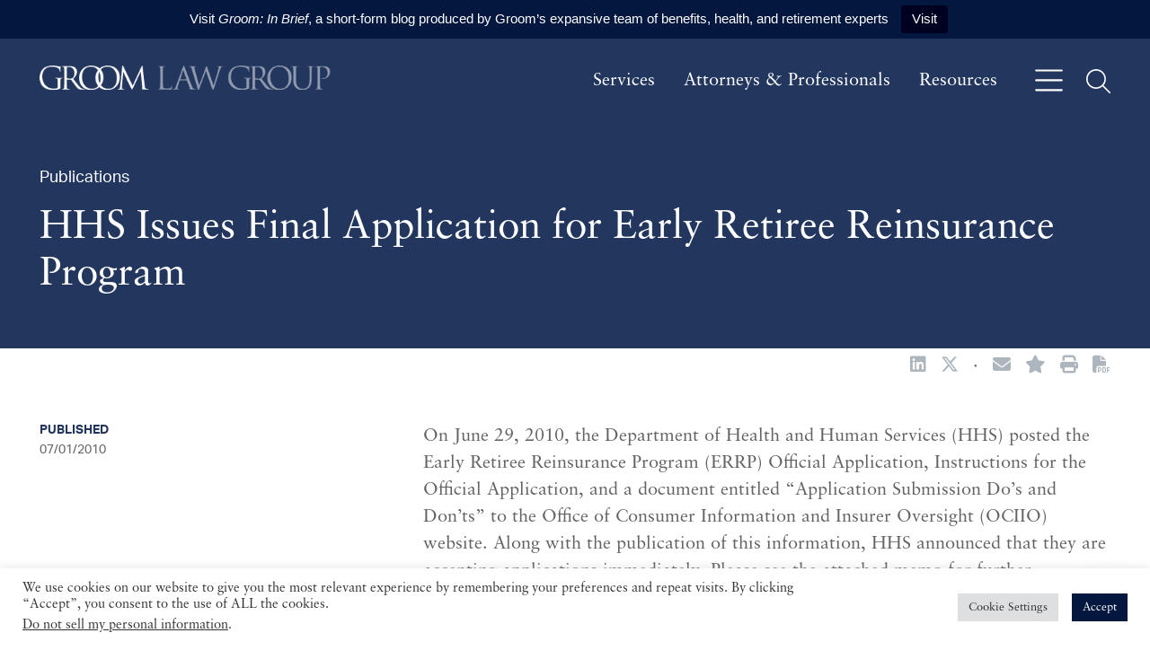

--- FILE ---
content_type: text/html; charset=UTF-8
request_url: https://www.groom.com/resources/hhs-issues-final-application-for-early-retiree-reinsurance-program/
body_size: 14791
content:
<!DOCTYPE html><html lang="en-US"><head ><meta charset="UTF-8" /><meta name="viewport" content="width=device-width, initial-scale=1" /><meta name='robots' content='index, follow, max-image-preview:large, max-snippet:-1, max-video-preview:-1' /> <!-- This site is optimized with the Yoast SEO plugin v26.8 - https://yoast.com/product/yoast-seo-wordpress/ --><link media="all" href="https://www.groom.com/wp-content/cache/autoptimize/css/autoptimize_41cc8f51d006d3851870eec1a6a47fe8.css" rel="stylesheet"><title>HHS Issues Final Application for Early Retiree Reinsurance Program | Groom Law Group</title><link rel="canonical" href="https://www.groom.com/resources/hhs-issues-final-application-for-early-retiree-reinsurance-program/" /><meta property="og:locale" content="en_US" /><meta property="og:type" content="article" /><meta property="og:title" content="HHS Issues Final Application for Early Retiree Reinsurance Program | Groom Law Group" /><meta property="og:description" content="On June 29, 2010, the Department of Health and Human Services (HHS) posted the Early Retiree Reinsurance Program (ERRP) Official Application, Instructions for the Official Application, and a document entitled &#8220;Application Submission Do&#8217;s and Don&#8217;ts&#8221; to the Office of Consumer Information and Insurer Oversight (OCIIO) website. Along with the publication of this information, HHS announced" /><meta property="og:url" content="https://www.groom.com/resources/hhs-issues-final-application-for-early-retiree-reinsurance-program/" /><meta property="og:site_name" content="Groom Law Group" /><meta property="article:published_time" content="2010-07-01T00:00:00+00:00" /><meta property="article:modified_time" content="2022-12-30T16:25:49+00:00" /><meta property="og:image" content="https://www.groom.com/wp-content/uploads/2023/01/GL-LinkedIn-Share-Image.png" /><meta property="og:image:width" content="1200" /><meta property="og:image:height" content="648" /><meta property="og:image:type" content="image/png" /><meta name="author" content="Raju Buchi" /><meta name="twitter:card" content="summary_large_image" /><meta name="twitter:creator" content="@groomlawgroup" /><meta name="twitter:site" content="@groomlawgroup" /> <script type="application/ld+json" class="yoast-schema-graph">{"@context":"https://schema.org","@graph":[{"@type":"Article","@id":"https://www.groom.com/resources/hhs-issues-final-application-for-early-retiree-reinsurance-program/#article","isPartOf":{"@id":"https://www.groom.com/resources/hhs-issues-final-application-for-early-retiree-reinsurance-program/"},"author":{"name":"Raju Buchi","@id":"https://www.groom.com/#/schema/person/356acd42141bd0351a0a46b087edabd8"},"headline":"HHS Issues Final Application for Early Retiree Reinsurance Program","datePublished":"2010-07-01T00:00:00+00:00","dateModified":"2022-12-30T16:25:49+00:00","mainEntityOfPage":{"@id":"https://www.groom.com/resources/hhs-issues-final-application-for-early-retiree-reinsurance-program/"},"wordCount":78,"publisher":{"@id":"https://www.groom.com/#organization"},"keywords":["Done EK","FINAL"],"articleSection":["Publications"],"inLanguage":"en-US"},{"@type":"WebPage","@id":"https://www.groom.com/resources/hhs-issues-final-application-for-early-retiree-reinsurance-program/","url":"https://www.groom.com/resources/hhs-issues-final-application-for-early-retiree-reinsurance-program/","name":"HHS Issues Final Application for Early Retiree Reinsurance Program | Groom Law Group","isPartOf":{"@id":"https://www.groom.com/#website"},"datePublished":"2010-07-01T00:00:00+00:00","dateModified":"2022-12-30T16:25:49+00:00","breadcrumb":{"@id":"https://www.groom.com/resources/hhs-issues-final-application-for-early-retiree-reinsurance-program/#breadcrumb"},"inLanguage":"en-US","potentialAction":[{"@type":"ReadAction","target":["https://www.groom.com/resources/hhs-issues-final-application-for-early-retiree-reinsurance-program/"]}]},{"@type":"BreadcrumbList","@id":"https://www.groom.com/resources/hhs-issues-final-application-for-early-retiree-reinsurance-program/#breadcrumb","itemListElement":[{"@type":"ListItem","position":1,"name":"Home","item":"https://www.groom.com/"},{"@type":"ListItem","position":2,"name":"Resources","item":"https://www.groom.com/resources/"},{"@type":"ListItem","position":3,"name":"HHS Issues Final Application for Early Retiree Reinsurance Program"}]},{"@type":"WebSite","@id":"https://www.groom.com/#website","url":"https://www.groom.com/","name":"Groom Law Group","description":"Employee  Benefits, Health and Retirement","publisher":{"@id":"https://www.groom.com/#organization"},"potentialAction":[{"@type":"SearchAction","target":{"@type":"EntryPoint","urlTemplate":"https://www.groom.com/?s={search_term_string}"},"query-input":{"@type":"PropertyValueSpecification","valueRequired":true,"valueName":"search_term_string"}}],"inLanguage":"en-US"},{"@type":"Organization","@id":"https://www.groom.com/#organization","name":"Groom Law Group","url":"https://www.groom.com/","logo":{"@type":"ImageObject","inLanguage":"en-US","@id":"https://www.groom.com/#/schema/logo/image/","url":"https://www.groom.com/wp-content/uploads/2023/01/LinkedIn-Share-Image.png","contentUrl":"https://www.groom.com/wp-content/uploads/2023/01/LinkedIn-Share-Image.png","width":1200,"height":648,"caption":"Groom Law Group"},"image":{"@id":"https://www.groom.com/#/schema/logo/image/"},"sameAs":["https://x.com/groomlawgroup","https://www.linkedin.com/company/groom-law-group/"]},{"@type":"Person","@id":"https://www.groom.com/#/schema/person/356acd42141bd0351a0a46b087edabd8","name":"Raju Buchi","image":{"@type":"ImageObject","inLanguage":"en-US","@id":"https://www.groom.com/#/schema/person/image/","url":"https://secure.gravatar.com/avatar/b20aab4de6232a24d4f2daba2b50b9cc?s=96&d=mm&r=g","contentUrl":"https://secure.gravatar.com/avatar/b20aab4de6232a24d4f2daba2b50b9cc?s=96&d=mm&r=g","caption":"Raju Buchi"}}]}</script> <!-- / Yoast SEO plugin. --><link rel='dns-prefetch' href='//cdnjs.cloudflare.com' /><link rel='dns-prefetch' href='//use.typekit.net' /><link rel='stylesheet' id='fonts-css' href='//use.typekit.net/hdc3csr.css?ver=1757957780' type='text/css' media='all' /> <script type="text/javascript" src="https://www.groom.com/wp-includes/js/jquery/jquery.min.js?ver=3.7.1" id="jquery-core-js"></script> <script type="text/javascript" src="https://cdnjs.cloudflare.com/polyfill/v3/polyfill.min.js?features=default%2CArray.prototype.find%2CArray.prototype.includes%2CPromise%2CObject.assign%2CObject.entries&amp;ver=2.2.9" id="algolia-polyfill-js"></script> <script type="text/javascript" id="cookie-law-info-js-extra">/* <![CDATA[ */
var Cli_Data = {"nn_cookie_ids":["vuid","collect","sentryReplaySession","loglevel","sp_t","sp_landing","_gid","_gat","_ga_#","_ga"],"cookielist":[],"non_necessary_cookies":{"functional":["vuid","loglevel"],"analytics":["collect","sentryReplaySession","_gid","_gat","_ga_#","_ga"],"advertisement":["sp_t","sp_landing"]},"ccpaEnabled":"1","ccpaRegionBased":"","ccpaBarEnabled":"1","strictlyEnabled":["necessary","obligatoire"],"ccpaType":"ccpa_gdpr","js_blocking":"1","custom_integration":"","triggerDomRefresh":"","secure_cookies":""};
var cli_cookiebar_settings = {"animate_speed_hide":"500","animate_speed_show":"500","background":"#FFF","border":"#b1a6a6c2","border_on":"","button_1_button_colour":"#04183f","button_1_button_hover":"#031332","button_1_link_colour":"#fff","button_1_as_button":"1","button_1_new_win":"","button_2_button_colour":"#333","button_2_button_hover":"#292929","button_2_link_colour":"#444","button_2_as_button":"","button_2_hidebar":"","button_3_button_colour":"#dedfe0","button_3_button_hover":"#b2b2b3","button_3_link_colour":"#333333","button_3_as_button":"1","button_3_new_win":"","button_4_button_colour":"#dedfe0","button_4_button_hover":"#b2b2b3","button_4_link_colour":"#333333","button_4_as_button":"1","button_7_button_colour":"#04183f","button_7_button_hover":"#031332","button_7_link_colour":"#fff","button_7_as_button":"1","button_7_new_win":"","font_family":"inherit","header_fix":"","notify_animate_hide":"1","notify_animate_show":"","notify_div_id":"#cookie-law-info-bar","notify_position_horizontal":"right","notify_position_vertical":"bottom","scroll_close":"1","scroll_close_reload":"","accept_close_reload":"","reject_close_reload":"","showagain_tab":"","showagain_background":"#fff","showagain_border":"#000","showagain_div_id":"#cookie-law-info-again","showagain_x_position":"100px","text":"#333333","show_once_yn":"1","show_once":"10000","logging_on":"","as_popup":"","popup_overlay":"1","bar_heading_text":"","cookie_bar_as":"banner","popup_showagain_position":"bottom-right","widget_position":"left"};
var log_object = {"ajax_url":"https:\/\/www.groom.com\/wp-admin\/admin-ajax.php"};
/* ]]> */</script> <script type="text/javascript" id="cookie-law-info-ccpa-js-extra">/* <![CDATA[ */
var ccpa_data = {"opt_out_prompt":"Do you really wish to opt out?","opt_out_confirm":"Confirm","opt_out_cancel":"Cancel"};
/* ]]> */</script> <script type="text/javascript" id="topbar_frontjs-js-extra">/* <![CDATA[ */
var tpbr_settings = {"fixed":"notfixed","user_who":"notloggedin","guests_or_users":"all","message":"Visit <b><i>Groom: In Brief<\/b><\/i>, a short-form blog produced by Groom\u2019s expansive team of benefits, health, and retirement experts","status":"active","yn_button":"button","color":"#04183f","button_text":"Visit","button_url":"https:\/\/groominbrief.groom.com\/","button_behavior":"newwindow","is_admin_bar":"no","detect_sticky":"0"};
/* ]]> */</script> <script type="text/javascript" id="wp-util-js-extra">/* <![CDATA[ */
var _wpUtilSettings = {"ajax":{"url":"\/wp-admin\/admin-ajax.php"}};
/* ]]> */</script> <!-- Google tag (gtag.js) from Cookies Yes --> <script type="text/plain" data-cli-class="cli-blocker-script"  data-cli-script-type="analytics" data-cli-block="true"  data-cli-element-position="head" async src="https://www.googletagmanager.com/gtag/js?id=G-CDEF68PSGE"></script> <script type="text/plain" data-cli-class="cli-blocker-script"  data-cli-script-type="analytics" data-cli-block="true"  data-cli-element-position="head">window.dataLayer = window.dataLayer || [];
  function gtag(){dataLayer.push(arguments);}
  gtag('js', new Date());

  gtag('config', 'G-CDEF68PSGE');</script> <!-- Google tag (gtag.js) from Cookies Yes --> <script type="text/plain" data-cli-class="cli-blocker-script"  data-cli-script-type="analytics" data-cli-block="true"  data-cli-element-position="head" async src="https://www.googletagmanager.com/gtag/js?id=UA-88647751-1"></script> <script type="text/plain" data-cli-class="cli-blocker-script"  data-cli-script-type="analytics" data-cli-block="true"  data-cli-element-position="head">window.dataLayer = window.dataLayer || [];
  function gtag(){dataLayer.push(arguments);}
  gtag('js', new Date());

  gtag('config', 'UA-88647751-1');</script><script type="text/javascript">var algolia = {"debug":false,"application_id":"3DOHQE4GPO","search_api_key":"ea45cf02dcc9cf9fcbd637307a588232","query":"","autocomplete":{"sources":[{"index_id":"searchable_posts","index_name":"groom_production_searchable_posts","label":"All posts","admin_name":"All posts","position":10,"max_suggestions":5,"tmpl_suggestion":"autocomplete-post-suggestion","enabled":true}],"input_selector":"input[name='s']:not('.no-autocomplete')"},"indices":{"searchable_posts":{"name":"groom_production_searchable_posts","id":"searchable_posts","enabled":true,"replicas":[{"name":"groom_production_searchable_posts_post_date_desc"},{"name":"groom_production_searchable_posts_last_name_asc"}]}}};</script> <link rel="icon" href="https://www.groom.com/wp-content/uploads/2022/08/favicon.png" sizes="32x32" /><link rel="icon" href="https://www.groom.com/wp-content/uploads/2022/08/favicon.png" sizes="192x192" /><link rel="apple-touch-icon" href="https://www.groom.com/wp-content/uploads/2022/08/favicon.png" /><meta name="msapplication-TileImage" content="https://www.groom.com/wp-content/uploads/2022/08/favicon.png" /></head><body class="post-template-default single single-post postid-13311 single-format-standard wp-custom-logo wp-embed-responsive sidebar-content genesis-breadcrumbs-hidden"><div class="site-container position-relative d-flex flex-nowrap flex-column min-vh-100"><ul class="genesis-skip-link" role="navigation" aria-label="Skip links navigation menu"><li role="presentation"><a href="#genesis-content" class="screen-reader-shortcut"> Skip to content</a></li><li role="presentation"><a href="#genesis-sidebar-primary" class="screen-reader-shortcut"> Skip to primary sidebar</a></li><li role="presentation"><a href="#genesis-footer-widgets" class="screen-reader-shortcut"> Skip to footer</a></li></ul><header class="site-header bg-primary navbar navbar-expand-lg py-2 py-md-4 w-100 z-99 d-print-none"><div class="container-xxxl gx-md-10"><div class="title-area navbar-brand col-md-4"><p class="site-title mb-0"><a href="https://www.groom.com/" class="custom-logo-link" rel="home"><img width="534" height="48" src="https://www.groom.com/wp-content/uploads/2022/08/cropped-groom-law-logo-hdr.png" class="custom-logo" alt="Groom Law Group" decoding="async" srcset="https://www.groom.com/wp-content/uploads/2022/08/cropped-groom-law-logo-hdr.png 534w, https://www.groom.com/wp-content/uploads/2022/08/cropped-groom-law-logo-hdr-300x27.png 300w" sizes="(max-width: 534px) 100vw, 534px" /></a><a href="https://www.groom.com" class="alternate-logo-link" rel="home" itemprop="url"><img width="140" height="32" src="https://www.groom.com/wp-content/uploads/2022/08/groom-law-logo-mobile.png" class="alternate-logo" alt="Groom Law Group" /></a></p></div><div class="widget-area header-widget-area d-md-flex align-items-center justify-content-md-between"><nav class="d-none d-md-block" aria-label="Primary Navigation Menu" id="genesis-nav-primary"><ul id="menu-main-navigation" class="nav flex-row"><li  id="menu-item-12424" class="menu-item menu-item-type-post_type menu-item-object-page menu-item-12424 nav-item"><a class=" nav-link hello link-light link-yellow-hover link-text-decoration-hover" href="https://www.groom.com/services/"><span >Services</span></a></li><li  id="menu-item-656" class="menu-item menu-item-type-post_type_archive menu-item-object-poa_person menu-item-656 nav-item"><a class=" nav-link hello link-light link-yellow-hover link-text-decoration-hover" href="https://www.groom.com/attorneys-professionals/"><span >Attorneys &#038; Professionals</span></a></li><li  id="menu-item-1051" class="menu-item menu-item-type-post_type menu-item-object-page current_page_parent menu-item-1051 nav-item"><a class=" nav-link hello link-light link-yellow-hover link-text-decoration-hover" href="https://www.groom.com/resources/"><span >Resources</span></a></li></ul></nav> <button 
 class="btn btn-link p-0 m-0 ms-4 border-0 text-white link-yellow-hover bg-transparent" 
 type="button" 
 data-bs-toggle="offcanvas" 
 data-bs-target="#offcanvasMenu" 
 aria-controls="offcanvasMenu"
 aria-label="Open off canvas navigation"
 > <svg xmlns="http://www.w3.org/2000/svg" viewBox="0 0 448 512" height="35" width="35" fill="currentColor"> <path d="M0 80C0 71.16 7.164 64 16 64H432C440.8 64 448 71.16 448 80C448 88.84 440.8 96 432 96H16C7.164 96 0 88.84 0 80zM0 240C0 231.2 7.164 224 16 224H432C440.8 224 448 231.2 448 240C448 248.8 440.8 256 432 256H16C7.164 256 0 248.8 0 240zM432 416H16C7.164 416 0 408.8 0 400C0 391.2 7.164 384 16 384H432C440.8 384 448 391.2 448 400C448 408.8 440.8 416 432 416z"/> </svg> </button> <button 
 class="btn btn-link p-0 m-0 ms-4 border-0 text-white link-yellow-hover bg-transparent" 
 type="button" 
 data-bs-toggle="offcanvas" 
 data-bs-target="#offcanvasSearch" 
 aria-controls="offcanvasSearch"
 aria-label="Open off canvas global search"
 > <svg xmlns="http://www.w3.org/2000/svg" viewBox="0 0 512 512" height="27" width="27" fill="currentColor"> <path d="M507.3 484.7l-141.5-141.5C397 306.8 415.1 259.7 415.1 208c0-114.9-93.13-208-208-208S-.0002 93.13-.0002 208S93.12 416 207.1 416c51.68 0 98.85-18.96 135.2-50.15l141.5 141.5C487.8 510.4 491.9 512 496 512s8.188-1.562 11.31-4.688C513.6 501.1 513.6 490.9 507.3 484.7zM208 384C110.1 384 32 305 32 208S110.1 32 208 32S384 110.1 384 208S305 384 208 384z"/> </svg> </button></div></div></header><section class="bg-primary text-white" id="page-header" role="banner" aria-label="Page header"><div class="container-xxxl gx-md-10 py-3 py-md-5"><div class="row position-relative z-1"><div class="col"><p class="col-6 font-secondary fs-18 "> Publications</p><h1 class="entry-title text-white">HHS Issues Final Application for Early Retiree Reinsurance Program</h1></div></div></div></section><div class="site-inner flex-grow-1"><div class="container-xxxl gx-md-10 py-5 pt-1"><div class="row gx-10"><div class="social-share d-flex flex-nowrap align-items-center justify-content-start justify-content-md-end mb-5 text-gray-600"> <a href="https://www.linkedin.com/shareArticle?mini=true&#038;url=https%3A%2F%2Fwww.groom.com%2Fresources%2Fhhs-issues-final-application-for-early-retiree-reinsurance-program%2F&#038;title=HHS%20Issues%20Final%20Application%20for%20Early%20Retiree%20Reinsurance%20Program" class="social-share-platform social-share-linkedin" target="_blank" rel="nofollow" aria-label="Share HHS Issues Final Application for Early Retiree Reinsurance Program on Linkedin" title="Share HHS Issues Final Application for Early Retiree Reinsurance Program on Linkedin"><span class="icon fab fa-linkedin"></span></a> <a href="https://twitter.com/intent/tweet?text=HHS%20Issues%20Final%20Application%20for%20Early%20Retiree%20Reinsurance%20Program&#038;url=https%3A%2F%2Fwww.groom.com%2Fresources%2Fhhs-issues-final-application-for-early-retiree-reinsurance-program%2F" class="social-share-platform social-share-twitter" target="_blank" rel="nofollow" aria-label="Share HHS Issues Final Application for Early Retiree Reinsurance Program on Twitter" title="Share HHS Issues Final Application for Early Retiree Reinsurance Program on Twitter"><span class="icon fab fa-x-twitter"></span></a><p class="mb-0 mx-3"> &#183;</p><section id="page-tools-69720427a871d" class="page-tools" role="banner" aria-label="Page tools 69720427a872a"><a href="#" class="tool tool-email" rel="nofollow" aria-label="Share this page" title="Share this page"><span class="icon fas fa-envelope"></span></a><a href="#" class="tool tool-bookmark" rel="nofollow" aria-label="Bookmark this page" title="Bookmark this page"><span class="icon fas fa-star"></span></a><a href="https://www.groom.com/resources/hhs-issues-final-application-for-early-retiree-reinsurance-program/?print=true" class="tool tool-print" rel="nofollow" aria-label="Print this page" title="Print this page"><span class="icon fas fa-print"></span></a><button class="tool tool-pdf" aria-label="Print to PDF" title="Print to PDF"><span class="icon fas fa-file-pdf"></span></button></section></div><main class="content col-12 col-md-8 order-1" id="genesis-content"><article class="post-13311 post type-post status-publish format-standard category-publications tag-done-ek tag-final poa_published_year_taxonomy-585 entry" aria-label="Resource: HHS Issues Final Application for Early Retiree Reinsurance Program"><div class="entry-content"><p>On June 29, 2010, the Department of Health and Human Services (HHS) posted the Early Retiree Reinsurance Program (ERRP) Official Application, Instructions for the Official Application, and a document entitled &#8220;Application Submission Do&#8217;s and Don&#8217;ts&#8221; to the Office of Consumer Information and Insurer Oversight (OCIIO) website. Along with the publication of this information, HHS announced that they are accepting applications immediately. Please see the attached memo for further information.</p></div></article></main><aside class="sidebar sidebar-primary widget-area col-12 col-md-4 order-0 font-secondary fs-18" aria-label="Primary Sidebar" id="genesis-sidebar-primary"><h2 class="genesis-sidebar-title screen-reader-text">sidebar</h2><div class="row"><div class="col-12"><h4 class="font-secondary fs-14 text-uppercase fw-bold mb-1"> Published</h4><p class="font-secondary fs-14"> 07/01/2010</p></div></div></aside></div></div></div><div class="container-xxxl gx-md-10 my-4 d-print-none"><div class="row gx-5 bg-light-blue"><div class="d-none d-md-flex col-md-4"> &nbsp;</div><div class="col-12 col-md-8 ps-md-4 pe-md-5 py-5"><h2 class="mb-5"> Latest Resources</h2><div class="row "><div class="col-12 mb-4 mb-md-5"><div class="row gx-5 pe-md-5"><div class="col-12 col-md-3 mt-1"><p class="text-primary font-secondary fw-bold fs-16 text-uppercase mb-0"> Events</p><p class="text-primary font-secondary fs-16 mb-0"> 05/07/2026</p><p class="text-primary font-secondary fs-16 mb-0"> Groom Event</p></div><div class="col-12 col-md-9 gx-md-0 border-bottom border-1 border-gray"><h3 class="h4 mb-4"> <a href="https://www.groom.com/resources/grooms-28th-annual-seminar/" class="text-decoration-none link-text-decoration-hover link-svg-transform-hover"> Groom’s 28th Annual Seminar <svg xmlns="http://www.w3.org/2000/svg" viewBox="0 0 512 512" height="20" width="20" fill="currentColor" class="mb-2 ms-1"> <path d="M363.3 100.7l144 144C510.4 247.8 512 251.9 512 255.1s-1.562 8.188-4.688 11.31l-144 144c-6.25 6.25-16.38 6.25-22.62 0s-6.25-16.38 0-22.62l116.7-116.7H16c-8.844 0-16-7.156-16-15.1c0-8.844 7.156-16 16-16h441.4l-116.7-116.7c-6.25-6.25-6.25-16.38 0-22.62S357.1 94.44 363.3 100.7z"/> </svg> </a></h3></div></div></div><div class="col-12 mb-4 mb-md-5"><div class="row gx-5 pe-md-5"><div class="col-12 col-md-3 mt-1"><p class="text-primary font-secondary fw-bold fs-16 text-uppercase mb-0"> Events</p><p class="text-primary font-secondary fs-16 mb-0"> 02/26/2026</p><p class="text-primary font-secondary fs-16 mb-0"> <a href="https://tegecouncil.org/" class="text-decoration-none link-text-decoration-hover" target="_blank"> Joint TE/GE Council </a></p></div><div class="col-12 col-md-9 gx-md-0 border-bottom border-1 border-gray"><h3 class="h4 mb-4"> <a href="https://www.groom.com/resources/joint-te-ge-council-employee-plans-annual-meeting/" class="text-decoration-none link-text-decoration-hover link-svg-transform-hover"> Joint TE/GE Council Employee Plans Annual Meeting <svg xmlns="http://www.w3.org/2000/svg" viewBox="0 0 512 512" height="20" width="20" fill="currentColor" class="mb-2 ms-1"> <path d="M363.3 100.7l144 144C510.4 247.8 512 251.9 512 255.1s-1.562 8.188-4.688 11.31l-144 144c-6.25 6.25-16.38 6.25-22.62 0s-6.25-16.38 0-22.62l116.7-116.7H16c-8.844 0-16-7.156-16-15.1c0-8.844 7.156-16 16-16h441.4l-116.7-116.7c-6.25-6.25-6.25-16.38 0-22.62S357.1 94.44 363.3 100.7z"/> </svg> </a></h3></div></div></div><div class="col-12 mb-4 mb-md-5"><div class="row gx-5 pe-md-5"><div class="col-12 col-md-3 mt-1"><p class="text-primary font-secondary fw-bold fs-16 text-uppercase mb-0"> Events</p><p class="text-primary font-secondary fs-16 mb-0"> 02/20/2026</p><p class="text-primary font-secondary fs-16 mb-0"> American Bar Association</p></div><div class="col-12 col-md-9 gx-md-0 border-bottom border-1 border-gray"><h3 class="h4 mb-4"> <a href="https://www.groom.com/resources/groom-attorneys-to-join-aba-tips-midwinter-symposium-on-employee-benefits-erisa-life-health-disability-insurance-and-insurance-regulation/" class="text-decoration-none link-text-decoration-hover link-svg-transform-hover"> Groom Attorneys to Join ABA TIPS Midwinter Symposium on Employee Benefits, ERISA, Life, Health &amp; Disability Insurance, and Insurance Regulation <svg xmlns="http://www.w3.org/2000/svg" viewBox="0 0 512 512" height="20" width="20" fill="currentColor" class="mb-2 ms-1"> <path d="M363.3 100.7l144 144C510.4 247.8 512 251.9 512 255.1s-1.562 8.188-4.688 11.31l-144 144c-6.25 6.25-16.38 6.25-22.62 0s-6.25-16.38 0-22.62l116.7-116.7H16c-8.844 0-16-7.156-16-15.1c0-8.844 7.156-16 16-16h441.4l-116.7-116.7c-6.25-6.25-6.25-16.38 0-22.62S357.1 94.44 363.3 100.7z"/> </svg> </a></h3></div></div></div></div><div class="row gx-5 pe-md-5"><div class="d-none d-md-flex col-md-3"> &nbsp;</div><div class="col-12 col-md-9 ps-md-0"> <a href="https://www.groom.com/resources/" class="d-flex align-items-center text-uppercase fs-14 font-secondary text-decoration-none link-svg-transform-hover"> View All <svg xmlns="http://www.w3.org/2000/svg" viewBox="0 0 256 512" height="15" width="15" fill="currentColor" class="ms-1"> <path d="M219.9 266.7L75.89 426.7c-5.906 6.562-16.03 7.094-22.59 1.188c-6.918-6.271-6.783-16.39-1.188-22.62L186.5 256L52.11 106.7C46.23 100.1 46.75 90.04 53.29 84.1C59.86 78.2 69.98 78.73 75.89 85.29l144 159.1C225.4 251.4 225.4 260.6 219.9 266.7z"/> </svg> </a></div></div></div></div></div><div class="footer-widgets bg-primary text-white font-secondary fs-17" id="genesis-footer-widgets"><h2 class="genesis-sidebar-title screen-reader-text">Footer</h2><div class="container-xxxl py-6 gx-md-10"><div class="row gx-md-10"><div class="widget-area footer-widgets-1 footer-widget-area col-auto"><section id="block-2" class="widget widget_block" aria-label="Widget for widget_block block-2"><div class="widget-wrap"><section id="social-media-69720427ac02d" class="social-media" aria-label="Social media profiles 69720427ac039"><div class="wrap"><ul><li class="social-media-item linkedin"><a href="https://www.linkedin.com/company/groom-law-group/" class="social-media-link" aria-label="Linkedin" target="_self"><span class="icon fab fa-linkedin-in"></span></a></li><li class="social-media-item twitter"><a href="https://twitter.com/groomlawgroup/" class="social-media-link" aria-label="Twitter" target="_self"><span class="icon fab fa-x-twitter"></span></a></li></ul></div></section></div></section><section id="block-3" class="widget widget_block" aria-label="Widget for widget_block block-3"><div class="widget-wrap"><h2 class="text-secondary ff-heading fs-1 wp-block-heading">Stay Updated</h2></div></section><section id="block-4" class="widget widget_block widget_text" aria-label="Widget for widget_block widget_text block-4"><div class="widget-wrap"><p>Sign up to receive our newsletter and updates</p></div></section><section id="block-5" class="widget widget_block" aria-label="Widget for widget_block block-5"><div class="widget-wrap"><a href="https://www.groom.com/subscribe" class="btn btn-outline-secondary text-uppercase text-light">Subscribe <span class="ms-2 fas fa-arrow-right-long"></span></a></div></section></div><div class="widget-area footer-widgets-2 footer-widget-area col mt-5 mt-md-0"><section id="block-6" class="widget widget_block" aria-label="Widget for widget_block block-6"><div class="widget-wrap"><div class="bg-transparent text-light "><div class="row"><div class="col"><p class="mb-2"> 1701 Pennsylvania Avenue, N.W.</p><p class="mb-2"> Washington, D.C. 20006-5811</p><div class="d-flex align-items-baseline flex-nowrap"><p class="mb-2"> <a href="tel:2028570620" class="link-light link-text-decoration-hover"> 202-857-0620 </a></p><p class="mx-1 mb-2"> or</p><p class="mb-2"> <a href="tel:8888610861" class="link-light link-text-decoration-hover"> 888-861-0861 </a></p></div><p class="mb-0"> <a href="tel:2026594503" class="link-light link-text-decoration-hover"> 202-659-4503 </a></p><p class="mt-2 mb-0"> <a href="https://www.groom.com/contact/ " class="link-light text-decoration-underline link-yellow-hover text-decoration-underline"> Contact Us </a></p></div></div></div></div></section></div></div></div></div><footer class="site-footer bg-primary text-white font-secondary fs-15 position-relative"><div class="container-xxxl py-md-4 gx-md-10"><div class="row"><div class="col col-12 col-md-auto py-2">&#xA9;&nbsp;2026 Groom Law Group</div><div class="col"><nav class="nav-footer_nav" aria-label="Footer Navigation Menu"><ul id="menu-footer-navigation" class="nav flex-column flex-md-row justify-content-start position-relative z-1" itemscope itemtype="http://www.schema.org/SiteNavigationElement"><li  id="menu-item-1048" class="menu-item menu-item-type-post_type menu-item-object-page menu-item-privacy-policy menu-item-1048 nav-item"><a class=" nav-link fs-15 link-light text-decoration-underline link-yellow-hover link-text-decoration-hover ps-0 ps-md-4 pe-md-0" itemprop="url" href="https://www.groom.com/privacy-policy/"><span itemprop="name"><span >Privacy Policy</span></span></a></li><li  id="menu-item-1049" class="menu-item menu-item-type-post_type menu-item-object-page menu-item-1049 nav-item"><a class=" nav-link fs-15 link-light text-decoration-underline link-yellow-hover link-text-decoration-hover ps-0 ps-md-4 pe-md-0" itemprop="url" href="https://www.groom.com/disclaimer/"><span itemprop="name"><span >Disclaimer</span></span></a></li></ul></nav></div></div></div> <svg 
 xmlns="http://www.w3.org/2000/svg" 
 xmlns:xlink="http://www.w3.org/1999/xlink" 
 class="position-relative position-md-absolute bottom-0 end-0 mw-100 px-2 px-md-0 ps-4 ps-md-0" 
 width="782" 
 height="166" 
 viewBox="0 0 432.799 91.976"
> <defs> <clipPath id="clip-path"> <rect id="Rectangle_1972" data-name="Rectangle 1972" width="432.799" height="91.976" fill="none"/> </clipPath> <clipPath id="clip-path-2"> <rect id="Rectangle_1971" data-name="Rectangle 1971" width="1099.182" height="91.976" fill="none"/> </clipPath> </defs> <g id="Group_3869" data-name="Group 3869" opacity="0.062"> <g id="Group_3030" data-name="Group 3030" clip-path="url(#clip-path)"> <g id="Group_3029" data-name="Group 3029" transform="translate(0 -0.001)"> <g id="Group_3028" data-name="Group 3028" clip-path="url(#clip-path-2)"> <path id="Path_3221" data-name="Path 3221" d="M69.1,60.417c0-9.5-.587-10.794-5.28-12.083a21.94,21.94,0,0,0-3.989-.353c-.469,0-.939-.233-.939-.7,0-.7.587-.939,1.879-.939,5.278,0,12.67.352,13.256.352s7.977-.352,11.5-.352c1.289,0,1.876.235,1.876.939,0,.469-.469.7-.939.7a17.493,17.493,0,0,0-2.933.353c-3.168.587-4.1,2.581-4.341,6.686-.233,3.754-.233,7.274-.233,12.2V80.361c0,5.28-.117,5.514-1.525,6.336-7.509,3.988-18.068,5.28-24.871,5.28-8.917,0-25.575-1.175-38.6-12.554C6.8,73.2,0,60.652,0,45.988,0,27.218,9.151,13.96,19.592,7.39,30.151.821,41.764,0,50.8,0A100.448,100.448,0,0,1,68.747,1.995a58.447,58.447,0,0,0,9.5,1.173c1.173.117,1.406.587,1.406,1.056a148.72,148.72,0,0,0-.82,16.659c0,1.877-.236,2.464-1.056,2.464-.587,0-.7-.7-.821-1.76A18.03,18.03,0,0,0,74.5,13.843c-2.933-4.458-12.436-9.5-27.57-9.5-7.391,0-16.189.7-25.106,7.742-6.8,5.4-11.614,16.072-11.614,29.8,0,16.541,8.329,28.508,12.435,32.5A42.7,42.7,0,0,0,53.38,86.931c4.224,0,10.323-.705,13.373-2.464A4.263,4.263,0,0,0,69.1,80.361Z" transform="translate(0 0.001)" fill="#fff"/> <path id="Path_3222" data-name="Path 3222" d="M66.138,35.127c0-18.3,0-21.585-.235-25.339C65.668,5.8,64.73,3.922,60.858,3.1a21.929,21.929,0,0,0-3.989-.352c-.468,0-.937-.235-.937-.7,0-.7.587-.939,1.877-.939,5.278,0,12.669.352,13.256.352,1.291,0,10.207-.352,13.843-.352,7.391,0,15.252.7,21.469,5.162a20.531,20.531,0,0,1,8.1,15.955c0,8.682-3.637,17.362-14.2,27.1,9.621,12.318,17.6,22.759,24.4,30.033,6.334,6.686,11.379,7.977,14.312,8.447a28.253,28.253,0,0,0,4.576.35c.587,0,1.056.352,1.056.705,0,.7-.7.937-2.816.937h-8.33c-6.569,0-9.5-.587-12.552-2.229-5.045-2.7-9.151-8.447-15.839-17.245C100.16,63.87,94.646,56.009,92.3,52.96a1.892,1.892,0,0,0-1.525-.7l-14.429-.235c-.587,0-.821.352-.821.939v2.816c0,11.262,0,20.529.587,25.456.352,3.4,1.054,5.984,4.576,6.454a51.516,51.516,0,0,0,5.278.468c.7,0,.939.352.939.705,0,.585-.587.937-1.877.937-6.451,0-13.843-.352-14.429-.352-.117,0-7.509.352-11.028.352-1.289,0-1.876-.235-1.876-.937,0-.353.233-.705.939-.705a18.226,18.226,0,0,0,3.518-.468c2.346-.471,2.933-3.052,3.4-6.454.587-4.928.587-14.195.587-25.456Zm9.386,10.207a1.532,1.532,0,0,0,.821,1.408C78.1,47.8,83.5,48.619,88.662,48.619c2.816,0,6.1-.352,8.8-2.229,4.106-2.816,7.155-9.151,7.155-18.066,0-14.666-7.742-23.463-20.3-23.463a35.413,35.413,0,0,0-7.859.7,1.415,1.415,0,0,0-.939,1.408Z" transform="translate(27.134 0.537)" fill="#fff"/> <path id="Path_3223" data-name="Path 3223" d="M146.8,0c26.4,0,46.105,16.66,46.105,43.994,0,26.279-18.536,47.983-46.809,47.983-32.144,0-45.519-24.989-45.519-46.105C100.582,26.866,114.426,0,146.8,0m2.464,87.518c10.559,0,32.38-6.1,32.38-40.239,0-28.156-17.128-43.29-35.665-43.29-19.592,0-34.256,12.9-34.256,38.6,0,27.335,16.424,44.932,37.541,44.932" transform="translate(48.794 0.001)" fill="#fff"/> <path id="Path_3224" data-name="Path 3224" d="M188.662,0c26.4,0,46.105,16.66,46.105,43.994,0,26.279-18.534,47.983-46.809,47.983-32.144,0-45.519-24.989-45.519-46.105C142.439,26.866,156.283,0,188.662,0m2.465,87.518c10.558,0,32.378-6.1,32.378-40.239,0-28.156-17.128-43.29-35.665-43.29-19.592,0-34.254,12.9-34.254,38.6,0,27.335,16.422,44.932,37.541,44.932" transform="translate(69.099 0.001)" fill="#fff"/> <path id="Path_3225" data-name="Path 3225" d="M301.161,75.2c.469,4.224,1.291,10.792,6.335,12.435a25.436,25.436,0,0,0,7.625,1.056c.587,0,.94.117.94.587,0,.7-1.056,1.056-2.464,1.056-2.581,0-15.252-.352-19.592-.7-2.7-.233-3.285-.587-3.285-1.173,0-.469.233-.7.82-.821s.705-2.112.469-4.224l-5.63-60.535h-.352l-28.743,61c-2.464,5.162-2.816,6.218-3.872,6.218-.821,0-1.408-1.173-3.637-5.4-3.049-5.747-13.139-26.044-13.725-27.216-1.056-2.112-14.195-30.268-15.485-33.436H220.1L215.4,78.484c-.117,1.879-.117,3.989-.117,5.984a3.756,3.756,0,0,0,3.05,3.637,21.628,21.628,0,0,0,4.457.587c.471,0,.94.235.94.587,0,.821-.7,1.056-2.112,1.056-4.341,0-9.973-.352-10.911-.352-1.056,0-6.687.352-9.855.352-1.172,0-1.993-.235-1.993-1.056,0-.352.587-.587,1.173-.587a15.124,15.124,0,0,0,3.518-.351c3.872-.705,4.224-5.281,4.694-9.738l8.446-76.491C216.811.821,217.28,0,217.984,0s1.173.469,1.76,1.76l35.9,73.792L290.134,1.877C290.6.821,291.073,0,291.894,0s1.172.939,1.408,3.168Z" transform="translate(96.471 0.001)" fill="#fff"/> </g> </g> </g> </g> </svg></footer> <button id="back-to-top" type="button" class="btn btn-secondary btn-sm shadow-lg position-fixed m-3 bottom-0 end-0" aria-label="Back to Top"> <svg xmlns="http://www.w3.org/2000/svg" viewBox="0 0 384 512" height="34" width="34" class="" fill="currentColor"> <path d="M363.9 330.7c-6.271 6.918-16.39 6.783-22.62 1.188L192 197.5l-149.3 134.4c-6.594 5.877-16.69 5.361-22.62-1.188C14.2 324.1 14.73 314 21.29 308.1l159.1-144c6.125-5.469 15.31-5.469 21.44 0l159.1 144C369.3 314 369.8 324.1 363.9 330.7z"/> </svg> </button></div><!--googleoff: all--><div id="cookie-law-info-bar" data-nosnippet="true"><span><div class="cli-bar-container cli-style-v2"><div class="cli-bar-message">We use cookies on our website to give you the most relevant experience by remembering your preferences and repeat visits. By clicking “Accept”, you consent to the use of ALL the cookies.</br><div class="wt-cli-ccpa-element"> <a style="color:#333333" class="wt-cli-ccpa-opt-out">Do not sell my personal information</a>.</div></div><div class="cli-bar-btn_container"><a role='button' class="medium cli-plugin-button cli-plugin-main-button cli_settings_button" style="margin:0px 10px 0px 5px">Cookie Settings</a><a role='button' data-cli_action="accept" id="cookie_action_close_header" class="medium cli-plugin-button cli-plugin-main-button cookie_action_close_header cli_action_button wt-cli-accept-btn">Accept</a></div></div></span></div><div id="cookie-law-info-again" data-nosnippet="true"><span id="cookie_hdr_showagain">Manage consent</span></div><div class="cli-modal" data-nosnippet="true" id="cliSettingsPopup" tabindex="-1" role="dialog" aria-labelledby="cliSettingsPopup" aria-hidden="true"><div class="cli-modal-dialog" role="document"><div class="cli-modal-content cli-bar-popup"> <button type="button" class="cli-modal-close" id="cliModalClose"> <svg class="" viewBox="0 0 24 24"><path d="M19 6.41l-1.41-1.41-5.59 5.59-5.59-5.59-1.41 1.41 5.59 5.59-5.59 5.59 1.41 1.41 5.59-5.59 5.59 5.59 1.41-1.41-5.59-5.59z"></path><path d="M0 0h24v24h-24z" fill="none"></path></svg> <span class="wt-cli-sr-only">Close</span> </button><div class="cli-modal-body"><div class="cli-container-fluid cli-tab-container"><div class="cli-row"><div class="cli-col-12 cli-align-items-stretch cli-px-0"><div class="cli-privacy-overview"><h4>Privacy Overview</h4><div class="cli-privacy-content"><div class="cli-privacy-content-text">This website uses cookies to improve your experience while you navigate through the website. Out of these, the cookies that are categorized as necessary are stored on your browser as they are essential for the working of basic functionalities of the website. We also use third-party cookies that help us analyze and understand how you use this website. These cookies will be stored in your browser only with your consent. You also have the option to opt-out of these cookies. But opting out of some of these cookies may affect your browsing experience.</div></div> <a class="cli-privacy-readmore" aria-label="Show more" role="button" data-readmore-text="Show more" data-readless-text="Show less"></a></div></div><div class="cli-col-12 cli-align-items-stretch cli-px-0 cli-tab-section-container"><div class="cli-tab-section"><div class="cli-tab-header"> <a role="button" tabindex="0" class="cli-nav-link cli-settings-mobile" data-target="necessary" data-toggle="cli-toggle-tab"> Necessary </a><div class="wt-cli-necessary-checkbox"> <input type="checkbox" class="cli-user-preference-checkbox"  id="wt-cli-checkbox-necessary" data-id="checkbox-necessary" checked="checked"  /> <label class="form-check-label" for="wt-cli-checkbox-necessary">Necessary</label></div> <span class="cli-necessary-caption">Always Enabled</span></div><div class="cli-tab-content"><div class="cli-tab-pane cli-fade" data-id="necessary"><div class="wt-cli-cookie-description"> Necessary cookies are absolutely essential for the website to function properly. These cookies ensure basic functionalities and security features of the website, anonymously.<table class="cookielawinfo-row-cat-table cookielawinfo-winter"><thead><tr><th class="cookielawinfo-column-1">Cookie</th><th class="cookielawinfo-column-3">Duration</th><th class="cookielawinfo-column-4">Description</th></tr></thead><tbody><tr class="cookielawinfo-row"><td class="cookielawinfo-column-1">__cf_bm</td><td class="cookielawinfo-column-3">30 minutes</td><td class="cookielawinfo-column-4">This cookie is used to distinguish between humans and bots. This is beneficial for the website, in order to make valid reports on the use of their website.</td></tr><tr class="cookielawinfo-row"><td class="cookielawinfo-column-1">_cf_bm</td><td class="cookielawinfo-column-3">30 minutes</td><td class="cookielawinfo-column-4">Necessary to support Cloudflare Bot Management</td></tr><tr class="cookielawinfo-row"><td class="cookielawinfo-column-1">algoliasearch-client-js</td><td class="cookielawinfo-column-3">Persistent</td><td class="cookielawinfo-column-4">Necessary in order to optimize the website's search -bar function. The cookie ensures accurate and fast search results.</td></tr><tr class="cookielawinfo-row"><td class="cookielawinfo-column-1">cookielawinfo-checkbox-advertisement</td><td class="cookielawinfo-column-3">1 year</td><td class="cookielawinfo-column-4">Used to detect if the visitor has accepted the marketing category in the cookie banner. This cookie is necessary for GDPR-compliance of the website.</td></tr><tr class="cookielawinfo-row"><td class="cookielawinfo-column-1">cookielawinfo-checkbox-analytics</td><td class="cookielawinfo-column-3">11 months</td><td class="cookielawinfo-column-4">This cookie is set by GDPR Cookie Consent plugin. The cookie is used to store the user consent for the cookies in the category "Analytics".</td></tr><tr class="cookielawinfo-row"><td class="cookielawinfo-column-1">cookielawinfo-checkbox-functional</td><td class="cookielawinfo-column-3">11 months</td><td class="cookielawinfo-column-4">The cookie is set by GDPR cookie consent to record the user consent for the cookies in the category "Functional".</td></tr><tr class="cookielawinfo-row"><td class="cookielawinfo-column-1">cookielawinfo-checkbox-necessary</td><td class="cookielawinfo-column-3">11 months</td><td class="cookielawinfo-column-4">This cookie is set by GDPR Cookie Consent plugin. The cookies is used to store the user consent for the cookies in the category "Necessary".</td></tr><tr class="cookielawinfo-row"><td class="cookielawinfo-column-1">cookielawinfo-checkbox-others</td><td class="cookielawinfo-column-3">11 months</td><td class="cookielawinfo-column-4">This cookie is set by GDPR Cookie Consent plugin. The cookie is used to store the user consent for the cookies in the category "Other.</td></tr><tr class="cookielawinfo-row"><td class="cookielawinfo-column-1">cookielawinfo-checkbox-performance</td><td class="cookielawinfo-column-3">11 months</td><td class="cookielawinfo-column-4">This cookie is set by GDPR Cookie Consent plugin. The cookie is used to store the user consent for the cookies in the category "Performance".</td></tr><tr class="cookielawinfo-row"><td class="cookielawinfo-column-1">viewed_cookie_policy</td><td class="cookielawinfo-column-3">11 months</td><td class="cookielawinfo-column-4">The cookie is set by the GDPR Cookie Consent plugin and is used to store whether or not user has consented to the use of cookies. It does not store any personal data.</td></tr></tbody></table></div></div></div></div><div class="cli-tab-section"><div class="cli-tab-header"> <a role="button" tabindex="0" class="cli-nav-link cli-settings-mobile" data-target="functional" data-toggle="cli-toggle-tab"> Functional </a><div class="cli-switch"> <input type="checkbox" id="wt-cli-checkbox-functional" class="cli-user-preference-checkbox"  data-id="checkbox-functional" checked='checked' /> <label for="wt-cli-checkbox-functional" class="cli-slider" data-cli-enable="Enabled" data-cli-disable="Disabled"><span class="wt-cli-sr-only">Functional</span></label></div></div><div class="cli-tab-content"><div class="cli-tab-pane cli-fade" data-id="functional"><div class="wt-cli-cookie-description"> Functional cookies help to perform certain functionalities like sharing the content of the website on social media platforms, collect feedbacks, and other third-party features.<table class="cookielawinfo-row-cat-table cookielawinfo-winter"><thead><tr><th class="cookielawinfo-column-1">Cookie</th><th class="cookielawinfo-column-3">Duration</th><th class="cookielawinfo-column-4">Description</th></tr></thead><tbody><tr class="cookielawinfo-row"><td class="cookielawinfo-column-1">loglevel</td><td class="cookielawinfo-column-3">1 year</td><td class="cookielawinfo-column-4">Maintains setting and output when using the Developer Tool Console on current session.</td></tr><tr class="cookielawinfo-row"><td class="cookielawinfo-column-1">vuid</td><td class="cookielawinfo-column-3">1 year 1 month</td><td class="cookielawinfo-column-4">These cookies are used by the Vimeo video player on websites.</td></tr></tbody></table></div></div></div></div><div class="cli-tab-section"><div class="cli-tab-header"> <a role="button" tabindex="0" class="cli-nav-link cli-settings-mobile" data-target="performance" data-toggle="cli-toggle-tab"> Performance </a><div class="cli-switch"> <input type="checkbox" id="wt-cli-checkbox-performance" class="cli-user-preference-checkbox"  data-id="checkbox-performance" checked='checked' /> <label for="wt-cli-checkbox-performance" class="cli-slider" data-cli-enable="Enabled" data-cli-disable="Disabled"><span class="wt-cli-sr-only">Performance</span></label></div></div><div class="cli-tab-content"><div class="cli-tab-pane cli-fade" data-id="performance"><div class="wt-cli-cookie-description"> Performance cookies are used to understand and analyze the key performance indexes of the website which helps in delivering a better user experience for the visitors.</div></div></div></div><div class="cli-tab-section"><div class="cli-tab-header"> <a role="button" tabindex="0" class="cli-nav-link cli-settings-mobile" data-target="analytics" data-toggle="cli-toggle-tab"> Analytics </a><div class="cli-switch"> <input type="checkbox" id="wt-cli-checkbox-analytics" class="cli-user-preference-checkbox"  data-id="checkbox-analytics" checked='checked' /> <label for="wt-cli-checkbox-analytics" class="cli-slider" data-cli-enable="Enabled" data-cli-disable="Disabled"><span class="wt-cli-sr-only">Analytics</span></label></div></div><div class="cli-tab-content"><div class="cli-tab-pane cli-fade" data-id="analytics"><div class="wt-cli-cookie-description"> Analytical cookies are used to understand how visitors interact with the website. These cookies help provide information on metrics the number of visitors, bounce rate, traffic source, etc.<table class="cookielawinfo-row-cat-table cookielawinfo-winter"><thead><tr><th class="cookielawinfo-column-1">Cookie</th><th class="cookielawinfo-column-3">Duration</th><th class="cookielawinfo-column-4">Description</th></tr></thead><tbody><tr class="cookielawinfo-row"><td class="cookielawinfo-column-1">_ga</td><td class="cookielawinfo-column-3">1 year</td><td class="cookielawinfo-column-4">Registers a unique ID that is used to generate statistical data on h ow the visitor uses the website.</td></tr><tr class="cookielawinfo-row"><td class="cookielawinfo-column-1">_ga_#</td><td class="cookielawinfo-column-3">1 year</td><td class="cookielawinfo-column-4">Used by Google Analytics to collect data on the n umber of times a user h as visited the website as well as dates for the first and most recent visit.</td></tr><tr class="cookielawinfo-row"><td class="cookielawinfo-column-1">_gat</td><td class="cookielawinfo-column-3">1 year</td><td class="cookielawinfo-column-4">Used by Google Analytics to throttle request rate.</td></tr><tr class="cookielawinfo-row"><td class="cookielawinfo-column-1">_gid</td><td class="cookielawinfo-column-3">1 year</td><td class="cookielawinfo-column-4">Registers a unique ID that is used to generate statistical data on how the visitor uses the website.</td></tr><tr class="cookielawinfo-row"><td class="cookielawinfo-column-1">collect</td><td class="cookielawinfo-column-3">1 year</td><td class="cookielawinfo-column-4">Used to send data to Google Analytics about the visitor's device and behavior. Tracks the visitor across devices and marketing channels.</td></tr><tr class="cookielawinfo-row"><td class="cookielawinfo-column-1">sentryReplaySession</td><td class="cookielawinfo-column-3">1 year</td><td class="cookielawinfo-column-4">Registers data on visitors' website behavior. This is used for internal analysis and website optimization.</td></tr></tbody></table></div></div></div></div><div class="cli-tab-section"><div class="cli-tab-header"> <a role="button" tabindex="0" class="cli-nav-link cli-settings-mobile" data-target="advertisement" data-toggle="cli-toggle-tab"> Advertisement </a><div class="cli-switch"> <input type="checkbox" id="wt-cli-checkbox-advertisement" class="cli-user-preference-checkbox"  data-id="checkbox-advertisement" checked='checked' /> <label for="wt-cli-checkbox-advertisement" class="cli-slider" data-cli-enable="Enabled" data-cli-disable="Disabled"><span class="wt-cli-sr-only">Advertisement</span></label></div></div><div class="cli-tab-content"><div class="cli-tab-pane cli-fade" data-id="advertisement"><div class="wt-cli-cookie-description"> Advertisement cookies are used to provide visitors with relevant ads and marketing campaigns. These cookies track visitors across websites and collect information to provide customized ads.<table class="cookielawinfo-row-cat-table cookielawinfo-winter"><thead><tr><th class="cookielawinfo-column-1">Cookie</th><th class="cookielawinfo-column-3">Duration</th><th class="cookielawinfo-column-4">Description</th></tr></thead><tbody><tr class="cookielawinfo-row"><td class="cookielawinfo-column-1">sp_landing</td><td class="cookielawinfo-column-3">1 year</td><td class="cookielawinfo-column-4">Unclassified</td></tr><tr class="cookielawinfo-row"><td class="cookielawinfo-column-1">sp_t</td><td class="cookielawinfo-column-3">1 year</td><td class="cookielawinfo-column-4">Unclassified.</td></tr></tbody></table></div></div></div></div><div class="cli-tab-section"><div class="cli-tab-header"> <a role="button" tabindex="0" class="cli-nav-link cli-settings-mobile" data-target="others" data-toggle="cli-toggle-tab"> Others </a><div class="cli-switch"> <input type="checkbox" id="wt-cli-checkbox-others" class="cli-user-preference-checkbox"  data-id="checkbox-others" checked='checked' /> <label for="wt-cli-checkbox-others" class="cli-slider" data-cli-enable="Enabled" data-cli-disable="Disabled"><span class="wt-cli-sr-only">Others</span></label></div></div><div class="cli-tab-content"><div class="cli-tab-pane cli-fade" data-id="others"><div class="wt-cli-cookie-description"> Other uncategorized cookies are those that are being analyzed and have not been classified into a category as yet.</div></div></div></div></div></div></div></div><div class="cli-modal-footer"><div class="wt-cli-element cli-container-fluid cli-tab-container"><div class="cli-row"><div class="cli-col-12 cli-align-items-stretch cli-px-0"><div class="cli-tab-footer wt-cli-privacy-overview-actions"> <a id="wt-cli-privacy-save-btn" role="button" tabindex="0" data-cli-action="accept" class="wt-cli-privacy-btn cli_setting_save_button wt-cli-privacy-accept-btn cli-btn">SAVE &amp; ACCEPT</a></div><div class="wt-cli-ckyes-footer-section"><div class="wt-cli-ckyes-brand-logo">Powered by <a href="https://www.cookieyes.com/"><img src="https://www.groom.com/wp-content/plugins/cookie-law-info/legacy/public/images/logo-cookieyes.svg" alt="CookieYes Logo"></a></div></div></div></div></div></div></div></div></div><div class="cli-modal-backdrop cli-fade cli-settings-overlay"></div><div class="cli-modal-backdrop cli-fade cli-popupbar-overlay"></div> <!--googleon: all--> <script type="text/html" id="tmpl-autocomplete-post-suggestion"><#
		if ( data.post_title ) {
			data.post_title = data.post_title.replace( /(<([^>]+)>)/ig, '' );
		}
		#>
		<a class="suggestion-link" href="{{ data.permalink }}" title="{{ data.post_title }}">
			<span class="suggestion-post-title">
				{{{ data._highlightResult.post_title.value }}}
			</span>
		</a></script> <script type="text/html" id="tmpl-autocomplete-empty"><div class="autocomplete-empty">
			No results matched your query, 			<span class="empty-query">"{{ data.query }}"</span>
		</div></script> <div 
 id="offcanvasMenu" 
 class="offcanvas offcanvas-end" 
 tabindex="-1" 
 aria-labelledby="Global Menu"
><div class="offcanvas-header justify-content-end"> <button 
 type="button" 
 class="btn-close p-0 m-0 border-0 text-white link-yellow-hover bg-transparent" 
 data-bs-dismiss="offcanvas" 
 aria-label="Close off canvas navigation"
 > <svg xmlns="http://www.w3.org/2000/svg" viewBox="0 0 320 512" height="40" width="40" fill="currentColor"> <path d="M315.3 411.3c-6.253 6.253-16.37 6.253-22.63 0L160 278.6l-132.7 132.7c-6.253 6.253-16.37 6.253-22.63 0c-6.253-6.253-6.253-16.37 0-22.63L137.4 256L4.69 123.3c-6.253-6.253-6.253-16.37 0-22.63c6.253-6.253 16.37-6.253 22.63 0L160 233.4l132.7-132.7c6.253-6.253 16.37-6.253 22.63 0c6.253 6.253 6.253 16.37 0 22.63L182.6 256l132.7 132.7C321.6 394.9 321.6 405.1 315.3 411.3z"/> </svg> </button></div><div class="offcanvas-body d-flex flex-column"><div class="col col-12"><nav class="nav-secondary" aria-label="Secondary Navigation Menu"><ul id="menu-secondary-navigation" class="nav flex-column w-100" itemscope itemtype="http://www.schema.org/SiteNavigationElement"><li  id="menu-item-12420" class="menu-item menu-item-type-post_type menu-item-object-page menu-item-has-children dropdown menu-item-12420 nav-item"><a class="dropdown-toggle  nav-link link-light fs-2 link-yellow-hover text-decoration-none" href="#" data-bs-toggle="dropdown" aria-expanded="false" id="menu-item-dropdown-12420"><span itemprop="name"><span >About Us</span></span></a><ul class="dropdown-menu" aria-labelledby="menu-item-dropdown-12420"><li  id="menu-item-18468" class="menu-item menu-item-type-post_type menu-item-object-page menu-item-18468 nav-item"><a class="dropdown-item nav-link link-light fs-2 link-yellow-hover text-decoration-none" itemprop="url" href="https://www.groom.com/about-us/"><span itemprop="name"><span >About Us</span></span></a></li><li  id="menu-item-18442" class="menu-item menu-item-type-post_type menu-item-object-poa_firm menu-item-18442 nav-item"><a class="dropdown-item nav-link link-light fs-2 link-yellow-hover text-decoration-none" itemprop="url" href="https://www.groom.com/about-us/our-culture/"><span itemprop="name"><span >Our Culture</span></span></a></li><li  id="menu-item-22904" class="menu-item menu-item-type-post_type menu-item-object-poa_firm menu-item-22904 nav-item"><a class="dropdown-item nav-link link-light fs-2 link-yellow-hover text-decoration-none" itemprop="url" href="https://www.groom.com/about-us/our-success/"><span itemprop="name"><span >Our Success</span></span></a></li><li  id="menu-item-18444" class="menu-item menu-item-type-post_type menu-item-object-poa_firm menu-item-18444 nav-item"><a class="dropdown-item nav-link link-light fs-2 link-yellow-hover text-decoration-none" itemprop="url" href="https://www.groom.com/about-us/alumni/"><span itemprop="name"><span >Alumni</span></span></a></li><li  id="menu-item-18445" class="menu-item menu-item-type-post_type menu-item-object-poa_firm menu-item-18445 nav-item"><a class="dropdown-item nav-link link-light fs-2 link-yellow-hover text-decoration-none" itemprop="url" href="https://www.groom.com/about-us/learn-inspire-network-and-collaborate/"><span itemprop="name"><span >Learn, Inspire, Network and Collaborate</span></span></a></li><li  id="menu-item-18446" class="menu-item menu-item-type-post_type menu-item-object-poa_firm menu-item-18446 nav-item"><a class="dropdown-item nav-link link-light fs-2 link-yellow-hover text-decoration-none" itemprop="url" href="https://www.groom.com/about-us/pro-bono/"><span itemprop="name"><span >Pro Bono</span></span></a></li></ul></li><li  id="menu-item-12421" class="menu-item menu-item-type-post_type menu-item-object-page menu-item-has-children dropdown menu-item-12421 nav-item"><a class="dropdown-toggle  nav-link link-light fs-2 link-yellow-hover text-decoration-none" href="#" data-bs-toggle="dropdown" aria-expanded="false" id="menu-item-dropdown-12421"><span itemprop="name"><span >Services</span></span></a><ul class="dropdown-menu" aria-labelledby="menu-item-dropdown-12421"><li  id="menu-item-18469" class="menu-item menu-item-type-post_type menu-item-object-page menu-item-18469 nav-item"><a class="dropdown-item nav-link link-light fs-2 link-yellow-hover text-decoration-none" itemprop="url" href="https://www.groom.com/services/"><span itemprop="name"><span >All Services</span></span></a></li><li  id="menu-item-18447" class="menu-item menu-item-type-post_type menu-item-object-poa_practice menu-item-18447 nav-item"><a class="dropdown-item nav-link link-light fs-2 link-yellow-hover text-decoration-none" itemprop="url" href="https://www.groom.com/services/employers-sponsors/"><span itemprop="name"><span >Employers &#038; Sponsors</span></span></a></li><li  id="menu-item-18458" class="menu-item menu-item-type-post_type menu-item-object-poa_practice menu-item-18458 nav-item"><a class="dropdown-item nav-link link-light fs-2 link-yellow-hover text-decoration-none" itemprop="url" href="https://www.groom.com/services/health-services/"><span itemprop="name"><span >Health Services</span></span></a></li><li  id="menu-item-18457" class="menu-item menu-item-type-post_type menu-item-object-poa_practice menu-item-18457 nav-item"><a class="dropdown-item nav-link link-light fs-2 link-yellow-hover text-decoration-none" itemprop="url" href="https://www.groom.com/services/retirement-services/"><span itemprop="name"><span >Retirement Services</span></span></a></li><li  id="menu-item-18455" class="menu-item menu-item-type-post_type menu-item-object-poa_practice menu-item-18455 nav-item"><a class="dropdown-item nav-link link-light fs-2 link-yellow-hover text-decoration-none" itemprop="url" href="https://www.groom.com/services/litigation/"><span itemprop="name"><span >Litigation</span></span></a></li><li  id="menu-item-18456" class="menu-item menu-item-type-post_type menu-item-object-poa_practice menu-item-18456 nav-item"><a class="dropdown-item nav-link link-light fs-2 link-yellow-hover text-decoration-none" itemprop="url" href="https://www.groom.com/services/policy/"><span itemprop="name"><span >Policy</span></span></a></li></ul></li><li  id="menu-item-1057" class="menu-item menu-item-type-post_type_archive menu-item-object-poa_person menu-item-1057 nav-item"><a class=" nav-link link-light fs-2 link-yellow-hover text-decoration-none" itemprop="url" href="https://www.groom.com/attorneys-professionals/"><span itemprop="name"><span >Attorneys &#038; Professionals</span></span></a></li><li  id="menu-item-1058" class="menu-item menu-item-type-post_type menu-item-object-page current_page_parent menu-item-1058 nav-item"><a class=" nav-link link-light fs-2 link-yellow-hover text-decoration-none" itemprop="url" href="https://www.groom.com/resources/"><span itemprop="name"><span >Resources</span></span></a></li><li  id="menu-item-12422" class="menu-item menu-item-type-post_type menu-item-object-page menu-item-has-children dropdown menu-item-12422 nav-item"><a class="dropdown-toggle  nav-link link-light fs-2 link-yellow-hover text-decoration-none" href="#" data-bs-toggle="dropdown" aria-expanded="false" id="menu-item-dropdown-12422"><span itemprop="name"><span >Resource Hubs</span></span></a><ul class="dropdown-menu" aria-labelledby="menu-item-dropdown-12422"><li  id="menu-item-18470" class="menu-item menu-item-type-post_type menu-item-object-page menu-item-18470 nav-item"><a class="dropdown-item nav-link link-light fs-2 link-yellow-hover text-decoration-none" itemprop="url" href="https://www.groom.com/resource-hubs/"><span itemprop="name"><span >All Resource Hubs</span></span></a></li><li  id="menu-item-23641" class="menu-item menu-item-type-custom menu-item-object-custom menu-item-23641 nav-item"><a class="dropdown-item nav-link link-light fs-2 link-yellow-hover text-decoration-none" itemprop="url" href="https://groominbrief.groom.com/"><span itemprop="name"><span >Groom: In Brief</span></span></a></li><li  id="menu-item-18459" class="menu-item menu-item-type-post_type menu-item-object-resource_hubs menu-item-18459 nav-item"><a class="dropdown-item nav-link link-light fs-2 link-yellow-hover text-decoration-none" itemprop="url" href="https://www.groom.com/resource-hub/secure-act/"><span itemprop="name"><span >SECURE Act</span></span></a></li><li  id="menu-item-21624" class="menu-item menu-item-type-post_type menu-item-object-resource_hubs menu-item-21624 nav-item"><a class="dropdown-item nav-link link-light fs-2 link-yellow-hover text-decoration-none" itemprop="url" href="https://www.groom.com/resource-hub/investment-advice/"><span itemprop="name"><span >Investment Advice Hub</span></span></a></li><li  id="menu-item-18461" class="menu-item menu-item-type-post_type menu-item-object-resource_hubs menu-item-18461 nav-item"><a class="dropdown-item nav-link link-light fs-2 link-yellow-hover text-decoration-none" itemprop="url" href="https://www.groom.com/resource-hub/investigations-enforcement/"><span itemprop="name"><span >Investigations &amp; Enforcement</span></span></a></li><li  id="menu-item-18460" class="menu-item menu-item-type-post_type menu-item-object-resource_hubs menu-item-18460 nav-item"><a class="dropdown-item nav-link link-light fs-2 link-yellow-hover text-decoration-none" itemprop="url" href="https://www.groom.com/resource-hub/cryptocurrency-and-blockchain/"><span itemprop="name"><span >Cryptocurrency and Blockchain</span></span></a></li><li  id="menu-item-18462" class="menu-item menu-item-type-post_type menu-item-object-resource_hubs menu-item-18462 nav-item"><a class="dropdown-item nav-link link-light fs-2 link-yellow-hover text-decoration-none" itemprop="url" href="https://www.groom.com/resource-hub/covid-19-resource/"><span itemprop="name"><span >COVID-19 Resources</span></span></a></li><li  id="menu-item-23626" class="menu-item menu-item-type-post_type menu-item-object-resource_hubs menu-item-23626 nav-item"><a class="dropdown-item nav-link link-light fs-2 link-yellow-hover text-decoration-none" itemprop="url" href="https://www.groom.com/resource-hub/this-week-from-the-hill/"><span itemprop="name"><span >This Week From the Hill</span></span></a></li></ul></li><li  id="menu-item-17257" class="menu-item menu-item-type-post_type menu-item-object-page menu-item-has-children dropdown menu-item-17257 nav-item"><a class="dropdown-toggle  nav-link link-light fs-2 link-yellow-hover text-decoration-none" href="#" data-bs-toggle="dropdown" aria-expanded="false" id="menu-item-dropdown-17257"><span itemprop="name"><span >Careers</span></span></a><ul class="dropdown-menu" aria-labelledby="menu-item-dropdown-17257"><li  id="menu-item-18471" class="menu-item menu-item-type-post_type menu-item-object-page menu-item-18471 nav-item"><a class="dropdown-item nav-link link-light fs-2 link-yellow-hover text-decoration-none" itemprop="url" href="https://www.groom.com/careers-at-groom/"><span itemprop="name"><span >Careers</span></span></a></li><li  id="menu-item-18465" class="menu-item menu-item-type-post_type menu-item-object-poa_career menu-item-18465 nav-item"><a class="dropdown-item nav-link link-light fs-2 link-yellow-hover text-decoration-none" itemprop="url" href="https://www.groom.com/career/attorneys/"><span itemprop="name"><span >Attorneys</span></span></a></li><li  id="menu-item-18466" class="menu-item menu-item-type-post_type menu-item-object-poa_career menu-item-18466 nav-item"><a class="dropdown-item nav-link link-light fs-2 link-yellow-hover text-decoration-none" itemprop="url" href="https://www.groom.com/career/summer-associates/"><span itemprop="name"><span >Summer Associates</span></span></a></li><li  id="menu-item-18463" class="menu-item menu-item-type-post_type menu-item-object-poa_career menu-item-18463 nav-item"><a class="dropdown-item nav-link link-light fs-2 link-yellow-hover text-decoration-none" itemprop="url" href="https://www.groom.com/career/professional-staff/"><span itemprop="name"><span >Professional Staff</span></span></a></li><li  id="menu-item-18464" class="menu-item menu-item-type-post_type menu-item-object-poa_career menu-item-18464 nav-item"><a class="dropdown-item nav-link link-light fs-2 link-yellow-hover text-decoration-none" itemprop="url" href="https://www.groom.com/career/current-openings/"><span itemprop="name"><span >Current Openings</span></span></a></li></ul></li></ul></nav></div><div class="row mt-auto"><div class="col col-12 col-md-6"><nav class="nav-overlay_bottom"><ul id="menu-overlay-bottom-navigation" class="nav flex-column flex-md-row" itemscope itemtype="http://www.schema.org/SiteNavigationElement"><li  id="menu-item-12425" class="menu-item menu-item-type-post_type menu-item-object-page menu-item-12425 nav-item"><a class=" nav-link link-light fs-6 font-secondary link-yellow-hover" itemprop="url" href="https://www.groom.com/contact/"><span itemprop="name"><span >Contact</span></span></a></li></ul></nav></div><div class="col col-12 col-md-6 mt-5 mt-md-0"><section id="social-media-69720427b3e5a" class="social-media" aria-label="Social media profiles 69720427b3e65"><div class="wrap"><ul><li class="social-media-item linkedin"><a href="https://www.linkedin.com/company/groom-law-group/" class="social-media-link" aria-label="Linkedin" target="_self"><span class="icon fab fa-linkedin-in"></span></a></li><li class="social-media-item twitter"><a href="https://twitter.com/groomlawgroup/" class="social-media-link" aria-label="Twitter" target="_self"><span class="icon fab fa-x-twitter"></span></a></li></ul></div></section></div></div></div></div><div 
 id="offcanvasSearch" 
 class="offcanvas offcanvas-end bg-primary p-3" 
 tabindex="-1" 
 aria-labelledby="Global Search"
><div class="offcanvas-header justify-content-end"> <button 
 type="button" 
 class="btn-close p-0 m-0 border-0 text-white link-yellow-hover bg-transparent" 
 data-bs-dismiss="offcanvas" 
 aria-label="Close off canvas global search"
 > <svg xmlns="http://www.w3.org/2000/svg" viewBox="0 0 320 512" height="40" width="40" fill="currentColor"> <path d="M315.3 411.3c-6.253 6.253-16.37 6.253-22.63 0L160 278.6l-132.7 132.7c-6.253 6.253-16.37 6.253-22.63 0c-6.253-6.253-6.253-16.37 0-22.63L137.4 256L4.69 123.3c-6.253-6.253-6.253-16.37 0-22.63c6.253-6.253 16.37-6.253 22.63 0L160 233.4l132.7-132.7c6.253-6.253 16.37-6.253 22.63 0c6.253 6.253 6.253 16.37 0 22.63L182.6 256l132.7 132.7C321.6 394.9 321.6 405.1 315.3 411.3z"/> </svg> </button></div><div class="offcanvas-body"><form id="search-form-69720427b4256" class="search-form" method="get" action="https://www.groom.com" role="search" aria-label="Global Autocomplete Search Form 69720427b4276"><div class="search-form-widget search-form-keyword"><input itemprop="query-input" name="s" type="search" class=" search-form-query" placeholder="What can we help you find?" value="" aria-label="search input field"  /><label class="screen-reader-text">What can we help you find?</label></div><input class="search-form-submit-icon" type="submit" value="&#xf002;" aria-label="Search button" /></form></div></div> <!-- cping --><script defer src="https://www.groom.com/wp-content/cache/autoptimize/js/autoptimize_25872e0f455fe06a404884b9ade5d428.js"></script><script>(function(){function c(){var b=a.contentDocument||a.contentWindow.document;if(b){var d=b.createElement('script');d.innerHTML="window.__CF$cv$params={r:'9c1e9195bb452947',t:'MTc2OTA3OTg0Ny4wMDAwMDA='};var a=document.createElement('script');a.nonce='';a.src='/cdn-cgi/challenge-platform/scripts/jsd/main.js';document.getElementsByTagName('head')[0].appendChild(a);";b.getElementsByTagName('head')[0].appendChild(d)}}if(document.body){var a=document.createElement('iframe');a.height=1;a.width=1;a.style.position='absolute';a.style.top=0;a.style.left=0;a.style.border='none';a.style.visibility='hidden';document.body.appendChild(a);if('loading'!==document.readyState)c();else if(window.addEventListener)document.addEventListener('DOMContentLoaded',c);else{var e=document.onreadystatechange||function(){};document.onreadystatechange=function(b){e(b);'loading'!==document.readyState&&(document.onreadystatechange=e,c())}}}})();</script></body></html>